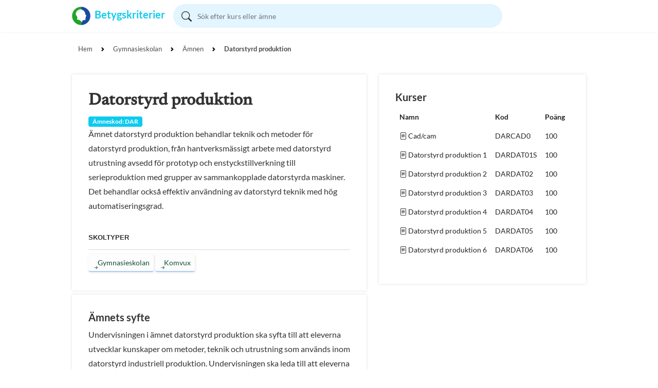

--- FILE ---
content_type: text/html; charset=UTF-8
request_url: https://www.betygskriterier.se/skola/amne/DAR/
body_size: 3737
content:
<!DOCTYPE html>
<html lang="sv">
<head>
	<meta http-equiv="Content-Type" content="text/html; charset=UTF-8" />
	<meta name="content-language" content="sv">

		<link rel="canonical" href="https://www.betygskriterier.se/skola/amne/DAR/" />
	
			<title>Datorstyrd produktion - Betygskriterier</title>
	<meta name="twitter:title" content="Datorstyrd produktion">
	<meta property="og:title" content="Datorstyrd produktion">
	
		<meta name="description" content="Information om ämnet Datorstyrd produktion. Ämne: Datorstyrd produktion, Ämneskod: DAR.">
	<meta name="twitter:description" content="Information om ämnet Datorstyrd produktion. Ämne: Datorstyrd produktion, Ämneskod: DAR.">
	<meta property="og:description" content="Information om ämnet Datorstyrd produktion. Ämne: Datorstyrd produktion, Ämneskod: DAR.">
	
	<meta name="viewport" content="width=device-width, initial-scale=1, maximum-scale=5">
	<meta name="mobile-web-app-capable" content="yes">
	<meta name="apple-mobile-web-app-capable" content="yes">

		<link rel="apple-touch-icon" sizes="180x180" href="/assets/favicons/apple-touch-icon.png?v=222f32dca8df25c9a2231347c073648e">
	<link rel="icon" type="image/png" sizes="32x32" href="/assets/favicons/favicon-32x32.png?v=61b8cea6dbfeef424dde20f5281f12fd">
	<link rel="icon" type="image/png" sizes="16x16" href="/assets/favicons/favicon-16x16.png?v=c6cab6518504d3cebecedf891cb6ca09">
	<link rel="manifest" href="/assets/favicons/site.webmanifest?v=84edfb35819d92f507c785592884135c">
	<link rel="mask-icon" href="/assets/favicons/safari-pinned-tab.svg?v=7ef32774899f4aaac8777be3f50bce63" color="#5bbad5">
	<link rel="shortcut icon" href="/assets/favicons/favicon.ico?v=0a3abfa663aeaf21d1729952fbf02365">
	<meta name="apple-mobile-web-app-title" content="Betygskriterier">
	<meta name="application-name" content="Betygskriterier">
	<meta name="msapplication-TileColor" content="#2b5797">
	<meta name="msapplication-config" content="/assets/favicons/browserconfig.xml?v=3279fac7efd423b6baa0d69b0b8ee2fe">
	<meta name="theme-color" content="#ffffff">

		<link rel="preload" href="/assets/fonts/lato-v23-latin-700.woff2" as="font" type="font/woff2" crossorigin>
	<link rel="preload" href="/assets/fonts/lato-v23-latin-regular.woff2" as="font" type="font/woff2" crossorigin>
	<link rel="preload" href="/assets/fonts/newsreader-v19-latin-500.woff2" as="font" type="font/woff2" crossorigin>
	<link rel="preload" href="/assets/fonts/newsreader-v19-latin-regular.woff2" as="font" type="font/woff2" crossorigin>
	<link rel="preload" href="/assets/fonts/bootstrap-icons.woff2" as="font" type="font/woff2" crossorigin>
		<link href="/assets/styles/style.css?v=1ec97c0179e0bd5344314b4671d8460f" rel="stylesheet">

		</head>

<body>
				<header class="main-header">
	<div class="container">
		<div class="top-bar">
			<a class="navbar-brand text-info fw-bold" href="/">
				<img alt="Logo" width="36px" height="36px">
				<span class="d-none d-md-inline-flex">Betygskriterier</span>
			</a>

			<form action="/sok/" class="search-form input-group input-group-sm" role="form" method="get" novalidate>
				<span class="input-group-text"><i class="bi bi-search"></i></span>
				<input name="q" required type="text" autocomplete="off" class="form-control" minlength="3" maxlength="30" placeholder="Sök efter kurs eller ämne" value="">
			</form>

			<button class="navbar-toggler" type="button" data-bs-toggle="collapse" data-bs-target="#collapsibleNavbar" aria-controls="collapsibleNavbar" aria-expanded="false" aria-label="Toggle navigation">
				<span class="navbar-toggler-icon"></span>
			</button>
		</div>
		<div class="collapse navbar-collapse" id="collapsibleNavbar">
			<ul class="navbar-nav me-auto">
				    
			</ul>
		</div>
	</div>
</header>
	
		<div id="innerContent">
					<nav aria-label="breadcrumb" class="breadcrumb">
				<div class="container">
					<ol class="breadcrumb m-auto">
																													
								<li class="breadcrumb-item"><a href="/">Hem</a></li>
																																				
								<li class="breadcrumb-item"><a href="/skola/GY/">Gymnasieskolan</a></li>
																																				
								<li class="breadcrumb-item"><a href="/skola/GY/amnen/">Ämnen</a></li>
																																				
								<li class="breadcrumb-item active fw-bold" aria-current="page"><a href="#">Datorstyrd produktion</a></li>
																		</ol>
				</div>
			</nav>
		
		<main class="mt-0 content-width">
	<div class="row">
		<div class="col-lg-7">
			<article class="page page-s">
				<h1>Datorstyrd produktion</h1>
				<span class="badge bg-info">Ämneskod: DAR</span>
				<p>Ämnet datorstyrd produktion behandlar teknik och metoder för datorstyrd produktion, från hantverksmässigt arbete med datorstyrd utrustning avsedd för prototyp och enstyckstillverkning till serieproduktion med grupper av sammankopplade datorstyrda maskiner. Det behandlar också effektiv användning av datorstyrd teknik med hög automatiseringsgrad.</p>

				<h2 class="subtitle">Skoltyper</h2>
									



                               




            
    <a href="/skola/GY/"  class="ibtn ibtn-icons ibtn-link">
                    <div class="icons">
                <i class="bi bi-arrow-right-short icon-default"></i>
                <i class="bi bi-arrow-clockwise icon-load spinning"></i>
            </div>
                Gymnasieskolan
    </a>

									



                               




            
    <a href="/skola/VUXGY/"  class="ibtn ibtn-icons ibtn-link">
                    <div class="icons">
                <i class="bi bi-arrow-right-short icon-default"></i>
                <i class="bi bi-arrow-clockwise icon-load spinning"></i>
            </div>
                Komvux
    </a>

							</article>
			<article class="page page-s">
				<h2>Ämnets syfte</h2>
				<p>Undervisningen i ämnet datorstyrd produktion ska syfta till att eleverna utvecklar kunskaper om metoder, teknik och utrustning som används inom datorstyrd industriell produktion. Undervisningen ska leda till att eleverna utvecklar förmåga att tillverka produkter med hjälp av datorstyrd utrustning. Den ska också ge eleverna möjlighet att utveckla kunskaper om operatörens roll i datorstyrd industriell produktion och förståelse av det ansvar som följer med arbetsuppgifterna inom ämnesområdet.</p><p>Undervisningen ska ge eleverna möjlighet att utveckla kunskaper om vanligt förekommande redskap för programmering och produktionsstyrning. Eleverna ska också ges möjlighet att utveckla kunskaper om verktyg och system för processövervakning samt om hur kommunikation mellan utrustningar styrs och övervakas. Undervisningen ska dessutom bidra till att eleverna utvecklar kunskaper om metoder för strukturerad produktion, eftersom ordning och noggrannhet är avgörande faktorer för en framgångsrik industriell produktion.</p><p>Undervisningen ska ge eleverna möjlighet att samtala om och reflektera över teknikens möjligheter samt bidra till att eleverna utvecklar förmåga att lösa produktionstekniska problem. Estetik och form har stor betydelse för hur produkter uppfattas, och eleverna ska därför ges möjlighet att utveckla förståelse av dessa aspekter av produktionen.</p><h4>Undervisningen i ämnet datorstyrd produktion ska ge eleverna förutsättningar att utveckla följande:</h4><ol> <li>Förmåga att läsa och tolka produktionsunderlag, att planera och programmera i styrsystem samt att simulera, testa och optimera program. Förmåga att utföra produktionsarbete i datorstyrd utrustning.</li> <li>Förmåga att planera, programmera och utföra produktionsarbete i produktionsgrupper med flera samverkande programmerbara utrustningar.</li> <li>Kunskaper om säkerhetsrisker vid arbete med datorstyrd produktionsutrustning samt kunskaper om hur risker kan minimeras.</li> <li>Förmåga att utföra felsökning och enklare underhållsarbete i datorstyrd produktionsutrustning.</li> <li>Kunskaper om begrepp, metoder, teknik och utrustning som används inom datorstyrd industriell produktion.</li> <li>Förmåga att mäta, bedöma och dokumentera kvaliteten på utfört arbete.</li> <li>Kunskaper om verktyg och metoder för processövervakning och kommunikation mellan utrustningar samt operatörens roll vid arbete i datorstyrda produktionssystem.</li> <li>Kunskaper om produktionsekonomi och förståelse av det egna ansvarstagandets betydelse för produktionen.</li> <li>Förmåga att tolka och bearbeta information om styrtekniska villkor och status hos utrustningen samt förmåga att lösa produktionstekniska problem.</li> <li>Förmåga att kommunicera med olika målgrupper och använda begrepp och uttryck som är relevanta för ämnesområdet.</li> </ol><h3>Kurser i ämnet</h3><ul><li>Cad/cam, 100 poäng. </li> <li>Datorstyrd produktion 1, 100 poäng. Kursen kan läsas flera gånger med olika innehåll.</li> <li>Datorstyrd produktion 2, 100 poäng, som bygger på kursen datorstyrd produktion 1.</li> <li>Datorstyrd produktion 3, 100 poäng, som bygger på kursen datorstyrd produktion 2.</li> <li>Datorstyrd produktion 4, 100 poäng, som bygger på kursen datorstyrd produktion 3.</li> <li>Datorstyrd produktion 5, 100 poäng, som bygger på kursen datorstyrd produktion 4.</li> <li>Datorstyrd produktion 6, 100 poäng, som bygger på kursen datorstyrd produktion 5.</li></ul>
			</article>
		</div>
		<div class="col-lg-5">
			<article class="page page-s">
				<h2>Kurser</h2>
				<table class="table table-hover table-borderless">
					<thead>
						<tr>
							<th>Namn</th>
							<th>Kod</th>
							<th>Poäng</th>
						</tr>
					</thead>
					<tbody>
													<tr data-href-s="/skola/amne/DAR/kurs/DARCAD0/">
								<td><i class="bi bi-file-text"></i> Cad/cam</td>
								<td>DARCAD0</td>
								<td>100</td>
							</tr>
													<tr data-href-s="/skola/amne/DAR/kurs/DARDAT01S/">
								<td><i class="bi bi-file-text"></i> Datorstyrd produktion 1</td>
								<td>DARDAT01S</td>
								<td>100</td>
							</tr>
													<tr data-href-s="/skola/amne/DAR/kurs/DARDAT02/">
								<td><i class="bi bi-file-text"></i> Datorstyrd produktion 2</td>
								<td>DARDAT02</td>
								<td>100</td>
							</tr>
													<tr data-href-s="/skola/amne/DAR/kurs/DARDAT03/">
								<td><i class="bi bi-file-text"></i> Datorstyrd produktion 3</td>
								<td>DARDAT03</td>
								<td>100</td>
							</tr>
													<tr data-href-s="/skola/amne/DAR/kurs/DARDAT04/">
								<td><i class="bi bi-file-text"></i> Datorstyrd produktion 4</td>
								<td>DARDAT04</td>
								<td>100</td>
							</tr>
													<tr data-href-s="/skola/amne/DAR/kurs/DARDAT05/">
								<td><i class="bi bi-file-text"></i> Datorstyrd produktion 5</td>
								<td>DARDAT05</td>
								<td>100</td>
							</tr>
													<tr data-href-s="/skola/amne/DAR/kurs/DARDAT06/">
								<td><i class="bi bi-file-text"></i> Datorstyrd produktion 6</td>
								<td>DARDAT06</td>
								<td>100</td>
							</tr>
											</tbody>
				</table>
			</article>
		</div>
		<p class="small">Informationen på den här sidan hämtades från skolverket <time datetime="2023-09-07">7 september 2023</time>.</p>
	</div>
</main>
	</div>
		<footer class="mt-auto p-5">
		<div class="container">
			<div class="row">
				<ul class="list-inline mb-2">
					<li class="list-inline-item d-block d-md-inline-block mb-1"><a href="/om/"> Om</a></li>
					<li class="list-inline-item d-none d-md-inline-block">⋅</li>
					<li class="list-inline-item d-block d-md-inline-block mb-1"><a href="/nyheter/">Nyheter</a></li>
					<li class="list-inline-item d-none d-md-inline-block">⋅</li>
					<li class="list-inline-item d-block d-md-inline-block mb-1"><a href="/support/"> Support</a></li>
					<li class="list-inline-item d-none d-md-inline-block">⋅</li>
					<li class="list-inline-item d-block d-md-inline-block mb-1"><a href="/integritetspolicy/">Integritetspolicy</a></li>
					<li class="list-inline-item d-none d-md-inline-block">⋅</li>
					<li class="list-inline-item d-block d-md-inline-block mb-1"><a href="/cookie-policy/">Cookiepolicy</a></li>
					<li class="list-inline-item d-none d-md-inline-block">⋅</li>
					<li class="list-inline-item d-block d-md-inline-block mb-1"><a href="/anvandningsvillkor/">Användningsvillkor</a></li>
				</ul>
				<p class="text-muted small">En tjänst från Vugustus © 2026</p>
			</div>
		</div>
	</footer>

			<div id="forms" data-nosnippet="data-nosnippet" data-get-form-path="/api/get-form/">
		
	</div>
		<div id="contextMenus"></div>
		<div id="toast-container" class="position-fixed bottom-0 end-0 p-3"></div>

		
		<script src="/assets/scripts/all.min.js?v=4116a6d25f4dcafd303d076e5ec09477"></script>

		
				<input id="csrfToken" type="hidden" name="token" value="3641eada77b8e0a93c05adce519b1.PGm05nWkSql6I7jloaJM7lObI8Slxr5VypiOgyb9TII.TD-CtSTKA8UATfWIzuQFiGXXaJvjtYgjh-nZtXGXB-UEO_6rJcwjnDVO2w">
</body>
</html>

--- FILE ---
content_type: text/html; charset=UTF-8
request_url: https://www.betygskriterier.se/api/get-form/?form=user-password-confirm
body_size: 548
content:
<div class="form-container modal fade" id="form-user-password-confirm" tabindex="-1" aria-labelledby="modal-title-form-user-password-confirm" aria-hidden="true">
    <div class="modal-dialog modal-dialog-centered">
        <div class="modal-content">
            <div class="modal-header">
                <span class="modal-title" id="modal-title-form-user-password-confirm"><i class="bi bi-key-fill"></i> Bekräfta lösenord</span>
                <button type="button" class="btn-close" data-bs-dismiss="modal" aria-label="Close"></button>
            </div>

            <form method="post" action="/api/user/password/confirm/" data-method="js" autocomplete="off">
            <div class="modal-body">
                <p>Du måste bekräfta ditt lösenord innan du kan fortsätta.</p>
                <div  data-method="js" autocomplete="off"><div class="mb-3"><label for="password" class="form-label required">Lösenord</label><input type="password" id="password" name="password"
     required="required" class="form-control" />        </div></div>

                
                
                
                
                
            </div>

            <div class="modal-footer">
                

    

                                              




            
    <button type="submit"  class="ibtn ibtn-icons ibtn-action">
                    <div class="icons">
                <i class="bi bi-check-circle icon-default"></i>
                <i class="bi bi-arrow-clockwise icon-load spinning"></i>
            </div>
                Bekräfta
    </button>

                



                                              



                                
            
    <button type="button"  data-bs-dismiss="modal" aria-label="Avbryt" class="ibtn ibtn-icons ibtn-cancel">
                    <div class="icons">
                <i class="bi bi-x-circle icon-default"></i>
                <i class="bi bi-arrow-clockwise icon-load spinning"></i>
            </div>
                Avbryt
    </button>

            </div>
            </form>
        </div>
    </div>
</div>
